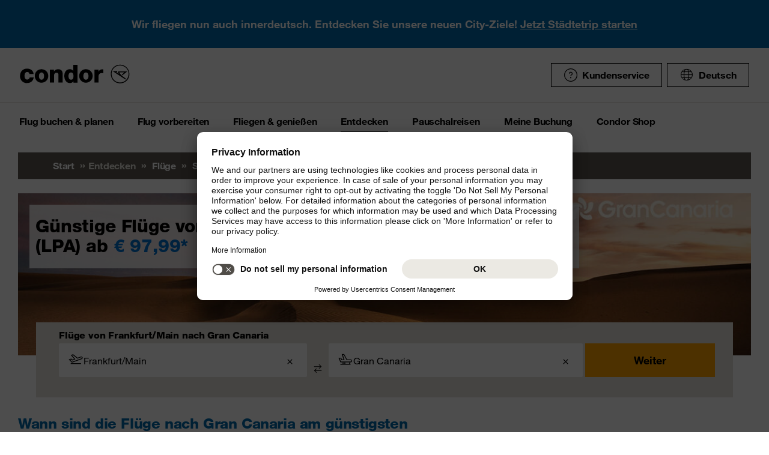

--- FILE ---
content_type: text/css
request_url: https://www.condor.com/de/frontend/dist/css/icons/icons.global.data.svg.css
body_size: 1895
content:
.condor-endorsement,.condor-logo,.icon-arrow-right-s-coral,.icon-arrow-right-s-sun,.icon-arrow-right-s-white,.icon-condor-endorsement,.icon-condor-logo-sun,.icon-condor-logo-white,.site-darkpage .condor-logo,.table-offerlist__link a{background-repeat:no-repeat;background-size:100%}.icon-arrow-right-s-coral,.table-offerlist__link a{background-image:url('data:image/svg+xml;charset=US-ASCII,%3C%3Fxml%20version%3D%221.0%22%20encoding%3D%22utf-8%22%3F%3E%3Csvg%20xmlns%3D%22http%3A%2F%2Fwww.w3.org%2F2000%2Fsvg%22%20width%3D%2222%22%20height%3D%2222%22%20viewBox%3D%220%200%2022%2022%22%3E%3Cpath%20fill-rule%3D%22evenodd%22%20clip-rule%3D%22evenodd%22%20fill%3D%22%230abbef%22%20d%3D%22M8%202.2L5.2%205l6%206-6%206L8%2019.8l8.8-8.8z%22%3E%3C%2Fpath%3E%3C%2Fsvg%3E');width:22px;height:22px}.icon-arrow-right-s-sun{background-image:url('data:image/svg+xml;charset=US-ASCII,%3C%3Fxml%20version%3D%221.0%22%20encoding%3D%22utf-8%22%3F%3E%3Csvg%20xmlns%3D%22http%3A%2F%2Fwww.w3.org%2F2000%2Fsvg%22%20width%3D%2222%22%20height%3D%2222%22%20viewBox%3D%220%200%2022%2022%22%3E%3Cpath%20fill-rule%3D%22evenodd%22%20clip-rule%3D%22evenodd%22%20fill%3D%22%23e88319%22%20d%3D%22M8%202.2L5.2%205l6%206-6%206L8%2019.8l8.8-8.8z%22%3E%3C%2Fpath%3E%3C%2Fsvg%3E');width:22px;height:22px}.icon-arrow-right-s-white{background-image:url('data:image/svg+xml;charset=US-ASCII,%3C%3Fxml%20version%3D%221.0%22%20encoding%3D%22utf-8%22%3F%3E%3Csvg%20xmlns%3D%22http%3A%2F%2Fwww.w3.org%2F2000%2Fsvg%22%20width%3D%2222%22%20height%3D%2222%22%20viewBox%3D%220%200%2022%2022%22%3E%3Cpath%20fill-rule%3D%22evenodd%22%20clip-rule%3D%22evenodd%22%20fill%3D%22%23ffffff%22%20d%3D%22M8%202.2L5.2%205l6%206-6%206L8%2019.8l8.8-8.8z%22%3E%3C%2Fpath%3E%3C%2Fsvg%3E');width:22px;height:22px}.condor-logo,.icon-condor-logo-sun{background-image:url("data:image/svg+xml,%3Csvg width='4043' height='1074' viewBox='0 0 4043 1074' fill='none' xmlns='http://www.w3.org/2000/svg'%3E%3Cmask id='mask0_1020_100' style='mask-type:luminance' maskUnits='userSpaceOnUse' x='0' y='0' width='4043' height='1074'%3E%3Cpath d='M4043 0H0V1074H4043V0Z' fill='white'/%3E%3C/mask%3E%3Cg mask='url(%23mask0_1020_100)'%3E%3Cpath d='M2681.59 786.571H2817.7V577.529C2817.7 524.658 2852.94 477.481 2920.19 477.481C2938.61 477.481 2954.62 480.73 2972.23 485.613V359.538C2961.71 357.248 2950.97 356.156 2940.2 356.283C2881.76 356.283 2835.32 384.751 2815.3 438.436H2813.7V364.416H2681.59V786.571ZM2189.42 575.9C2189.42 702.8 2279.09 798.779 2408 798.779C2536.91 798.779 2627.39 702.796 2627.39 575.9C2627.39 449.004 2536.91 352.216 2408 352.216C2279.09 352.216 2189.42 449.009 2189.42 575.9ZM2325.53 575.9C2325.53 522.215 2344.75 457.957 2408 457.957C2471.25 457.957 2491.27 522.215 2491.27 575.9C2491.27 629.585 2471.26 693.033 2408 693.033C2344.75 693.033 2325.53 629.585 2325.53 575.9ZM2136.65 205.8H2000.54V409.969H1998.94C1970.92 371.74 1931.69 352.215 1880.44 352.215C1762.74 352.215 1705.09 456.332 1705.09 566.142C1705.09 684.9 1760.34 798.778 1890.85 798.778C1938.89 798.778 1978.92 777.624 2005.35 737.77H2006.95V786.57H2136.66L2136.65 205.8ZM1924.48 457.956C1983.73 457.956 2005.35 514.081 2005.35 575.084C2005.35 628.769 1990.93 693.032 1924.48 693.032C1862.03 693.032 1841.21 628.769 1841.21 571.02C1841.21 517.335 1862.03 457.956 1924.48 457.956ZM1237.98 786.571H1374.1V556.379C1374.1 510.017 1396.52 466.093 1447.76 466.093C1522.22 466.093 1515.82 524.657 1515.82 582.406V786.571H1651.93V515.71C1651.93 454.701 1640.72 352.21 1502.2 352.21C1452.56 352.21 1396.52 379.053 1371.69 422.161H1370.09V364.417H1237.98V786.571ZM747.97 575.9C747.97 702.8 837.65 798.779 966.554 798.779C1095.46 798.779 1185.94 702.796 1185.94 575.9C1185.94 449.004 1095.47 352.215 966.554 352.215C837.64 352.215 747.97 449.009 747.97 575.9ZM884.089 575.9C884.089 522.215 903.307 457.957 966.555 457.957C1029.8 457.957 1049.83 522.215 1049.83 575.9C1049.83 629.585 1029.82 693.033 966.555 693.033C903.295 693.033 884.088 629.584 884.088 575.9M715.017 507.7C705.007 391.569 609.05 333.933 501.415 333.933C362.071 333.933 274.456 433.953 274.456 573.817C274.456 708.593 371.252 799.291 501.415 799.291C616.563 799.291 706.675 731.479 719.188 613.655H581.517C574.844 660.274 549.808 689.101 500.581 689.101C440.505 689.101 416.303 630.607 416.303 573.817C416.303 512.787 428.821 444.123 508.091 444.123C543.971 444.123 576.515 470.403 577.344 507.699L715.017 507.7Z' fill='black'/%3E%3Cpath d='M3471.84 205.8C3307.97 205.8 3175.13 338.656 3175.13 502.543C3175.13 666.43 3307.97 799.287 3471.84 799.287C3635.7 799.287 3768.54 666.43 3768.54 502.543C3768.54 338.656 3635.7 205.8 3471.84 205.8ZM3471.84 771.824C3323.14 771.824 3202.59 651.263 3202.59 502.543C3202.59 353.823 3323.14 233.263 3471.84 233.263C3620.54 233.263 3741.08 353.824 3741.08 502.543C3741.08 651.262 3620.54 771.824 3471.84 771.824Z' fill='black'/%3E%3Cpath d='M3646.69 639.583V681.583L3237.32 415.36H3379.46V440.173L3351.56 447.662L3443.29 507.312C3443.29 507.312 3394.08 463.98 3409.82 431.792C3418.29 414.469 3440.23 415.36 3445.39 415.36H3706.36L3550.17 537.901L3532.28 520.822L3608.63 448.447L3463.55 448.471C3462.02 448.471 3455.3 448.109 3453 453.346C3443.03 476.02 3527.81 560.546 3610.73 615.646L3646.69 639.583Z' fill='black'/%3E%3C/g%3E%3C/svg%3E%0A");width:191px;height:40px}.icon-condor-logo-white,.site-darkpage .condor-logo{background-image:url("data:image/svg+xml,%3Csvg width='4043' height='1074' viewBox='0 0 4043 1074' fill='none' xmlns='http://www.w3.org/2000/svg'%3E%3Cmask id='mask0_1020_100' style='mask-type:luminance' maskUnits='userSpaceOnUse' x='0' y='0' width='4043' height='1074'%3E%3Cpath d='M4043 0H0V1074H4043V0Z' fill='white'/%3E%3C/mask%3E%3Cg mask='url(%23mask0_1020_100)'%3E%3Cpath d='M2681.59 786.571H2817.7V577.529C2817.7 524.658 2852.94 477.481 2920.19 477.481C2938.61 477.481 2954.62 480.73 2972.23 485.613V359.538C2961.71 357.248 2950.97 356.156 2940.2 356.283C2881.76 356.283 2835.32 384.751 2815.3 438.436H2813.7V364.416H2681.59V786.571ZM2189.42 575.9C2189.42 702.8 2279.09 798.779 2408 798.779C2536.91 798.779 2627.39 702.796 2627.39 575.9C2627.39 449.004 2536.91 352.216 2408 352.216C2279.09 352.216 2189.42 449.009 2189.42 575.9ZM2325.53 575.9C2325.53 522.215 2344.75 457.957 2408 457.957C2471.25 457.957 2491.27 522.215 2491.27 575.9C2491.27 629.585 2471.26 693.033 2408 693.033C2344.75 693.033 2325.53 629.585 2325.53 575.9ZM2136.65 205.8H2000.54V409.969H1998.94C1970.92 371.74 1931.69 352.215 1880.44 352.215C1762.74 352.215 1705.09 456.332 1705.09 566.142C1705.09 684.9 1760.34 798.778 1890.85 798.778C1938.89 798.778 1978.92 777.624 2005.35 737.77H2006.95V786.57H2136.66L2136.65 205.8ZM1924.48 457.956C1983.73 457.956 2005.35 514.081 2005.35 575.084C2005.35 628.769 1990.93 693.032 1924.48 693.032C1862.03 693.032 1841.21 628.769 1841.21 571.02C1841.21 517.335 1862.03 457.956 1924.48 457.956ZM1237.98 786.571H1374.1V556.379C1374.1 510.017 1396.52 466.093 1447.76 466.093C1522.22 466.093 1515.82 524.657 1515.82 582.406V786.571H1651.93V515.71C1651.93 454.701 1640.72 352.21 1502.2 352.21C1452.56 352.21 1396.52 379.053 1371.69 422.161H1370.09V364.417H1237.98V786.571ZM747.97 575.9C747.97 702.8 837.65 798.779 966.554 798.779C1095.46 798.779 1185.94 702.796 1185.94 575.9C1185.94 449.004 1095.47 352.215 966.554 352.215C837.64 352.215 747.97 449.009 747.97 575.9ZM884.089 575.9C884.089 522.215 903.307 457.957 966.555 457.957C1029.8 457.957 1049.83 522.215 1049.83 575.9C1049.83 629.585 1029.82 693.033 966.555 693.033C903.295 693.033 884.088 629.584 884.088 575.9M715.017 507.7C705.007 391.569 609.05 333.933 501.415 333.933C362.071 333.933 274.456 433.953 274.456 573.817C274.456 708.593 371.252 799.291 501.415 799.291C616.563 799.291 706.675 731.479 719.188 613.655H581.517C574.844 660.274 549.808 689.101 500.581 689.101C440.505 689.101 416.303 630.607 416.303 573.817C416.303 512.787 428.821 444.123 508.091 444.123C543.971 444.123 576.515 470.403 577.344 507.699L715.017 507.7Z' fill='black'/%3E%3Cpath d='M3471.84 205.8C3307.97 205.8 3175.13 338.656 3175.13 502.543C3175.13 666.43 3307.97 799.287 3471.84 799.287C3635.7 799.287 3768.54 666.43 3768.54 502.543C3768.54 338.656 3635.7 205.8 3471.84 205.8ZM3471.84 771.824C3323.14 771.824 3202.59 651.263 3202.59 502.543C3202.59 353.823 3323.14 233.263 3471.84 233.263C3620.54 233.263 3741.08 353.824 3741.08 502.543C3741.08 651.262 3620.54 771.824 3471.84 771.824Z' fill='black'/%3E%3Cpath d='M3646.69 639.583V681.583L3237.32 415.36H3379.46V440.173L3351.56 447.662L3443.29 507.312C3443.29 507.312 3394.08 463.98 3409.82 431.792C3418.29 414.469 3440.23 415.36 3445.39 415.36H3706.36L3550.17 537.901L3532.28 520.822L3608.63 448.447L3463.55 448.471C3462.02 448.471 3455.3 448.109 3453 453.346C3443.03 476.02 3527.81 560.546 3610.73 615.646L3646.69 639.583Z' fill='black'/%3E%3C/g%3E%3C/svg%3E%0A");width:191px;height:40px}.icon-menu-coral,.icon-menu-sun{background-repeat:no-repeat;background-size:100%;width:25px;height:20px}.icon-menu-coral{background-image:url('data:image/svg+xml;charset=US-ASCII,%3C%3Fxml%20version%3D%221.0%22%20encoding%3D%22utf-8%22%3F%3E%3Csvg%20xmlns%3D%22http%3A%2F%2Fwww.w3.org%2F2000%2Fsvg%22%20width%3D%2225%22%20height%3D%2220%22%20viewBox%3D%220%200%2025%2020%22%3E%3Cpath%20fill-rule%3D%22evenodd%22%20clip-rule%3D%22evenodd%22%20fill%3D%22%230abbef%22%20d%3D%22M23%2016H2c-1.1%200-2%20.9-2%202s.9%202%202%202h21c1.1%200%202-.9%202-2s-.9-2-2-2zm0-8H2c-1.1%200-2%20.9-2%202s.9%202%202%202h21c1.1%200%202-.9%202-2s-.9-2-2-2zM2%204h21c1.1%200%202-.9%202-2s-.9-2-2-2H2C.9%200%200%20.9%200%202s.9%202%202%202z%22%3E%3C%2Fpath%3E%3C%2Fsvg%3E')}.icon-menu-sun{background-image:url('data:image/svg+xml;charset=US-ASCII,%3C%3Fxml%20version%3D%221.0%22%20encoding%3D%22utf-8%22%3F%3E%3Csvg%20xmlns%3D%22http%3A%2F%2Fwww.w3.org%2F2000%2Fsvg%22%20width%3D%2225%22%20height%3D%2220%22%20viewBox%3D%220%200%2025%2020%22%3E%3Cpath%20fill-rule%3D%22evenodd%22%20clip-rule%3D%22evenodd%22%20fill%3D%22%23e88319%22%20d%3D%22M23%2016H2c-1.1%200-2%20.9-2%202s.9%202%202%202h21c1.1%200%202-.9%202-2s-.9-2-2-2zm0-8H2c-1.1%200-2%20.9-2%202s.9%202%202%202h21c1.1%200%202-.9%202-2s-.9-2-2-2zM2%204h21c1.1%200%202-.9%202-2s-.9-2-2-2H2C.9%200%200%20.9%200%202s.9%202%202%202z%22%3E%3C%2Fpath%3E%3C%2Fsvg%3E')}

--- FILE ---
content_type: application/javascript
request_url: https://www.condor.com/de/frontend/dist/js/priceCom/connectionList.js
body_size: 645
content:
import{Utils}from"./utils/utils.js";import{APIHelper}from"./APIHelper.js";import{mandatoryFieldsCheapest}from"./constants.js";import{ConOffer}from"./pattern/con-offer.js";let connectionListElem=document.querySelector("connection-list"),requestBody=JSON.parse(connectionListElem.querySelector('script[type="application/json"]').textContent),ids={moduleId:CATTParams?.PageID,pageId:document.querySelector('meta[name="pageUid"]')?.content},requestObj={...requestBody,...ids},offerElements=connectionListElem.querySelectorAll(".list-offer-item"),isExpandable=connectionListElem.getAttribute("is-expandable");function updatePrices(e,i){e.forEach(e=>{let t=e.querySelector(".list-offer_title").textContent.trim();var r,e=e.querySelector(".list-offer_title").closest("a.list-offer-item"),n=i.find(e=>e.departureName===t);n?((r=document.createElement("con-offer")).setAttribute("name",t),r.setAttribute("price",n.price),r.setAttribute("currency-id",n.currencyId),r.setAttribute("price-text",connectionListElem.dataset.pricetext),r.setAttribute("variant","white"),r.dataset.href=e.href,e.replaceWith(r)):((n=document.createElement("con-offer")).setAttribute("name",t),n.setAttribute("variant","white"),n.dataset.href=e.href,e.replaceWith(n))})}function expand(){let t=connectionListElem.querySelector("button[aria-expanded]"),r=connectionListElem.querySelector(".expandable");var n,i;null!=t&&(n=t.querySelector(".show-more"),(i=t.querySelector(".show-less")).hidden=!0,t.onclick=()=>{var e="true"===t.getAttribute("aria-expanded");t.setAttribute("aria-expanded",!e),n.toggleAttribute("hidden"),i.toggleAttribute("hidden"),r.hidden=e})}async function replacePrices(){if(!Utils.checkMandatoryFields(requestObj,mandatoryFieldsCheapest))return 1;try{var e=await APIHelper.createRequest(connectionListElem.dataset.noinfxurl+"/flightOffer/cheapest",requestObj);0<e.length?updatePrices(offerElements,e):new Error("Empty response")}catch(e){console.error("Error during Request: ",e)}}isExpandable&&expand(),replacePrices();

--- FILE ---
content_type: application/javascript
request_url: https://www.condor.com/de/frontend/dist/js/head.js?1768298124
body_size: 4950
content:
window.grunticon=function(r){var o,i,e,t;r&&3===r.length&&(o=window,i=!(!o.document.createElementNS||!o.document.createElementNS("http://www.w3.org/2000/svg","svg").createSVGRect||!document.implementation.hasFeature("http://www.w3.org/TR/SVG11/feature#Image","1.1")||window.opera&&-1===navigator.userAgent.indexOf("Chrome")||-1!==navigator.userAgent.indexOf("Series40")),e=function(e){var t=o.document.createElement("link"),n=o.document.getElementsByTagName("script")[0];t.rel="stylesheet",t.href=r[e&&i?0:e?1:2],t.media="only x",n.parentNode.insertBefore(t,n),setTimeout(function(){t.media="all"})},(t=new o.Image).onerror=function(){e(!1)},t.onload=function(){e(1===t.width&&1===t.height)},t.src="[data-uri]")};var isWcag=null!==document.querySelector("html[data-wcag=true]"),links=document.getElementsByTagName("link"),path="",mainCSS="main",mainMatchRegex=(!0===isWcag&&(mainCSS="main-wcag"),new RegExp(mainCSS+".css(.*)$","g")),mainReplaceRegex=new RegExp("(.*)"+mainCSS+".css(.*)$","g");try{if(links&&0<links.length)for(var i in links)if(links[i].href&&links[i].href.match(mainMatchRegex)){path=links[i].href.replace(mainReplaceRegex,"$1");break}}catch(e){}grunticon([path+"icons/icons.global.data.svg.css",path+"icons/icons.global.data.png.css",path+"icons/icons.global.fallback.css"]),grunticon([path+"icons/icons.content.data.svg.css",path+"icons/icons.content.data.png.css",path+"icons/icons.content.fallback.css"]),window.Modernizr=function(e,u,d){function r(e,t,n,r){var o,i,a,c=u.createElement("div"),s=u.body,l=s||u.createElement("body");if(parseInt(n,10))for(;n--;)(i=u.createElement("div")).id=r?r[n]:f+(n+1),c.appendChild(i);return o=["&#173;",'<style id="s',f,'">',e,"</style>"].join(""),c.id=f,(s?c:l).innerHTML+=o,l.appendChild(c),s||(l.style.background="",l.style.overflow="hidden",a=p.style.overflow,p.style.overflow="hidden",p.appendChild(l)),o=t(c,e),s?c.parentNode.removeChild(c):(l.parentNode.removeChild(l),p.style.overflow=a),!!o}function L(e,t){t=t||u.createElement(i[e]||"div");var n=(e="on"+e)in t;return n||(t=t.setAttribute?t:u.createElement("div")).setAttribute&&t.removeAttribute&&(t.setAttribute(e,""),n=S(t[e],"function"),void 0!==t[e]&&(t[e]=d),t.removeAttribute(e)),t=null,n}var t,o,i,n,a={},p=u.documentElement,f="modernizr",c=u.createElement(f).style,s=u.createElement("input"),l=":)",m=" -webkit- -moz- -o- -ms- ".split(" "),h="Webkit Moz O ms",g=h.split(" "),v=h.toLowerCase().split(" "),y={},b={},w=[],E=w.slice,x=(i={select:"input",change:"input",submit:"form",reset:"form",error:"img",load:"img",abort:"img"},{}.hasOwnProperty);function A(e){c.cssText=e}function S(e,t){return typeof e===t}function C(e,t){return!!~(""+e).indexOf(t)}function $(e,t){for(var n in e){n=e[n];if(!C(n,"-")&&c[n]!==d)return"pfx"!=t||n}return!1}function k(e,t,n){var r=e.charAt(0).toUpperCase()+e.slice(1),o=(e+" "+g.join(r+" ")+r).split(" ");if(S(t,"string")||void 0===t)return $(o,t);var i,a=(e+" "+v.join(r+" ")+r).split(" "),c=t,s=n;for(i in a){var l=c[a[i]];if(l!==d)return!1===s?a[i]:S(l,"function")?l.bind(s||c):l}return!1}for(n in o=void 0!==x&&void 0!==x.call?function(e,t){return x.call(e,t)}:function(e,t){return t in e&&void 0===e.constructor.prototype[t]},Function.prototype.bind||(Function.prototype.bind=function(n){var r=this;if("function"!=typeof r)throw new TypeError;var o=E.call(arguments,1),i=function(){var e,t;return this instanceof i?((e=function(){}).prototype=r.prototype,e=new e,t=r.apply(e,o.concat(E.call(arguments))),Object(t)===t?t:e):r.apply(n,o.concat(E.call(arguments)))};return i}),y.touch=function(){var t;return"ontouchstart"in e||e.DocumentTouch&&u instanceof DocumentTouch?t=!0:r(["@media (",m.join("touch-enabled),("),f,")","{#modernizr{top:9px;position:absolute}}"].join(""),function(e){t=9===e.offsetTop}),t},y.rgba=function(){return A("background-color:rgba(150,255,150,.5)"),C(c.backgroundColor,"rgba")},y.borderradius=function(){return k("borderRadius")},y.boxshadow=function(){return k("boxShadow")},y.opacity=function(){return A(m.join("opacity:.55;")+""),/^0.55$/.test(c.opacity)},y.csstransforms=function(){return!!k("transform")},y.csstransforms3d=function(){var n=!!k("perspective");return n&&"webkitPerspective"in p.style&&r("@media (transform-3d),(-webkit-transform-3d){#modernizr{left:9px;position:absolute;height:3px;}}",function(e,t){n=9===e.offsetLeft&&3===e.offsetHeight}),n},y.csstransitions=function(){return k("transition")},y)o(y,n)&&(t=n.toLowerCase(),a[t]=y[n](),w.push((a[t]?"":"no-")+t));a.input||(a.inputtypes=(e=>{for(var t,n,r,o=0,i=e.length;o<i;o++)s.setAttribute("type",n=e[o]),(t="text"!==s.type)&&(s.value=l,s.style.cssText="position:absolute;visibility:hidden;",/^range$/.test(n)&&s.style.WebkitAppearance!==d?(p.appendChild(s),t=(r=u.defaultView).getComputedStyle&&"textfield"!==r.getComputedStyle(s,null).WebkitAppearance&&0!==s.offsetHeight,p.removeChild(s)):/^(search|tel)$/.test(n)||(t=/^(url|email)$/.test(n)?s.checkValidity&&!1===s.checkValidity():s.value!=l)),b[e[o]]=!!t;return b})("search tel url email datetime date month week time datetime-local number range color".split(" "))),a.addTest=function(e,t){if("object"==typeof e)for(var n in e)o(e,n)&&a.addTest(n,e[n]);else{if(e=e.toLowerCase(),a[e]!==d)return a;t="function"==typeof t?t():t,p.className+=" "+(t?"":"no-")+e,a[e]=t}return a},A("");s=null;var j,T,N,h=this,M=u,O=h.html5||{},B=/^<|^(?:button|map|select|textarea|object|iframe|option|optgroup)$/i,P=/^(?:a|b|code|div|fieldset|h1|h2|h3|h4|h5|h6|i|label|li|ol|p|q|span|strong|style|table|tbody|td|th|tr|ul)$/i,U="_html5shiv",F=0,H={};try{var z=M.createElement("a");z.innerHTML="<xyz></xyz>",j="hidden"in z,T=1==z.childNodes.length||(M.createElement("a"),void 0===(N=M.createDocumentFragment()).cloneNode)||void 0===N.createDocumentFragment||void 0===N.createElement}catch(e){T=j=!0}function _(){var e=D.elements;return"string"==typeof e?e.split(" "):e}function R(e){var t=H[e[U]];return t||(t={},F++,e[U]=F,H[F]=t),t}function V(e,t,n){return t=t||M,T?t.createElement(e):!(t=(n=n||R(t)).cache[e]?n.cache[e].cloneNode():P.test(e)?(n.cache[e]=n.createElem(e)).cloneNode():n.createElem(e)).canHaveChildren||B.test(e)||t.tagUrn?t:n.frag.appendChild(t)}function W(e){var t,n,r,o,i,a=R(e=e||M);return!D.shivCSS||j||a.hasCSS||(a.hasCSS=(n="article,aside,dialog,figcaption,figure,footer,header,hgroup,main,nav,section{display:block}mark{background:#FF0;color:#000}template{display:none}",r=(t=e).createElement("p"),t=t.getElementsByTagName("head")[0]||t.documentElement,r.innerHTML="x<style>"+n+"</style>",!!t.insertBefore(r.lastChild,t.firstChild))),T||(o=e,(i=a).cache||(i.cache={},i.createElem=o.createElement,i.createFrag=o.createDocumentFragment,i.frag=i.createFrag()),o.createElement=function(e){return D.shivMethods?V(e,o,i):i.createElem(e)},o.createDocumentFragment=Function("h,f","return function(){var n=f.cloneNode(),c=n.createElement;h.shivMethods&&("+_().join().replace(/[\w\-]+/g,function(e){return i.createElem(e),i.frag.createElement(e),'c("'+e+'")'})+");return n}")(D,i.frag)),e}var D={elements:O.elements||"abbr article aside audio bdi canvas data datalist details dialog figcaption figure footer header hgroup main mark meter nav output progress section summary template time video",version:"3.7.0",shivCSS:!1!==O.shivCSS,supportsUnknownElements:T,shivMethods:!1!==O.shivMethods,type:"default",shivDocument:W,createElement:V,createDocumentFragment:function(e,t){if(e=e||M,T)return e.createDocumentFragment();for(var n=(t=t||R(e)).frag.cloneNode(),r=0,o=_(),i=o.length;r<i;r++)n.createElement(o[r]);return n}};return h.html5=D,W(M),a._version="2.8.3",a._prefixes=m,a._domPrefixes=v,a._cssomPrefixes=g,a.hasEvent=L,a.testProp=function(e){return $([e])},a.testAllProps=k,a.testStyles=r,a.prefixed=function(e,t,n){return t?k(e,t,n):k(e,"pfx")},p.className=p.className.replace(/(^|\s)no-js(\s|$)/,"$1$2")+(" js "+w.join(" ")),a}(this,this.document),((e,f)=>{function d(e){return"[object Function]"==o.call(e)}function m(e){return"string"==typeof e}function p(){}function h(e){return!e||"loaded"==e||"complete"==e||"uninitialized"==e}function g(){var e=b.shift();w=1,e?e.t?v(function(){("c"==e.t?k.injectCss:k.injectJs)(e.s,0,e.a,e.x,e.e,1)},0):(e(),g()):w=0}function t(e,t,n,r,o){return w=0,t=t||"j",m(e)?(a="c"==t?S:A,c=e,t=t,s=this.i++,n=n,r=r,o=(o=o)||k.errorTimeout,l=f.createElement(a),d=u=0,p={t:t,s:c,e:n,a:r,x:o},1===C[c]&&(d=1,C[c]=[]),"object"==a?l.data=c:(l.src=c,l.type=a),l.width=l.height="0",l.onerror=l.onload=l.onreadystatechange=function(){i.call(this,d)},b.splice(s,0,p),"img"!=a&&(d||2===C[c]?(x.insertBefore(l,E?null:y),v(i,o)):C[c].push(l))):(b.splice(this.i++,0,e),1==b.length&&g()),this;function i(e){if(!u&&h(l.readyState)&&(p.r=u=1,w||g(),l.onload=l.onreadystatechange=null,e))for(var t in"img"!=a&&v(function(){x.removeChild(l)},50),C[c])C[c].hasOwnProperty(t)&&C[c][t].onload()}var a,c,s,l,u,d,p}function c(){var e=k;return e.loader={load:t,i:0},e}var n,r=f.documentElement,v=e.setTimeout,y=f.getElementsByTagName("script")[0],o={}.toString,b=[],w=0,i="MozAppearance"in r.style,E=i&&!!f.createRange().compareNode,x=E?r:y.parentNode,r=e.opera&&"[object Opera]"==o.call(e.opera),r=!!f.attachEvent&&!r,A=i?"object":r?"script":"img",S=r?"script":A,a=Array.isArray||function(e){return"[object Array]"==o.call(e)},s=[],C={},l={timeout:function(e,t){return t.length&&(e.timeout=t[0]),e}},k=function(e){function u(e,t,n,r,o){var i=(e=>{for(var t,n,e=e.split("!"),r=s.length,o=e.pop(),i=e.length,o={url:o,origUrl:o,prefixes:e},a=0;a<i;a++)n=e[a].split("="),(t=l[n.shift()])&&(o=t(o,n));for(a=0;a<r;a++)o=s[a](o);return o})(e),a=i.autoCallback;i.url.split(".").pop().split("?").shift(),i.bypass||(t=t&&(d(t)?t:t[e]||t[r]||t[e.split("/").pop().split("?")[0]]),i.instead?i.instead(e,t,n,r,o):(C[i.url]?i.noexec=!0:C[i.url]=1,n.load(i.url,i.forceCSS||!i.forceJS&&"css"==i.url.split(".").pop().split("?").shift()?"c":void 0,i.noexec,i.attrs,i.timeout),(d(t)||d(a))&&n.load(function(){c(),t&&t(i.origUrl,o,r),a&&a(i.origUrl,o,r),C[i.url]=2})))}function t(e,t){function n(n,e){if(n){if(m(n))u(n,c=e?c:function(){var e=[].slice.call(arguments);s.apply(this,e),l()},t,0,i);else if(Object(n)===n)for(o in r=(()=>{var e,t=0;for(e in n)n.hasOwnProperty(e)&&t++;return t})(),n)n.hasOwnProperty(o)&&(e||--r||(d(c)?c=function(){var e=[].slice.call(arguments);s.apply(this,e),l()}:c[o]=(t=>function(){var e=[].slice.call(arguments);t&&t.apply(this,e),l()})(s[o])),u(n[o],c,t,o,i))}else e||l()}var r,o,i=!!e.test,a=e.load||e.both,c=e.callback||p,s=c,l=e.complete||p;n(i?e.yep:e.nope,!!a),a&&n(a)}var n,r,o=this.yepnope.loader;if(m(e))u(e,0,o,0);else if(a(e))for(n=0;n<e.length;n++)m(r=e[n])?u(r,0,o,0):a(r)?k(r):Object(r)===r&&t(r,o);else Object(e)===e&&t(e,o)};k.addPrefix=function(e,t){l[e]=t},k.addFilter=function(e){s.push(e)},k.errorTimeout=1e4,null==f.readyState&&f.addEventListener&&(f.readyState="loading",f.addEventListener("DOMContentLoaded",n=function(){f.removeEventListener("DOMContentLoaded",n,0),f.readyState="complete"},0)),e.yepnope=c(),e.yepnope.executeStack=g,e.yepnope.injectJs=function(e,t,n,r,o,i){var a,c,s=f.createElement("script"),r=r||k.errorTimeout;for(c in s.src=e,n)s.setAttribute(c,n[c]);t=i?g:t||p,s.onreadystatechange=s.onload=function(){!a&&h(s.readyState)&&(a=1,t(),s.onload=s.onreadystatechange=null)},v(function(){a||t(a=1)},r),o?s.onload():y.parentNode.insertBefore(s,y)},e.yepnope.injectCss=function(e,t,n,r,o,i){var a,t=i?g:t||p;for(a in(r=f.createElement("link")).href=e,r.rel="stylesheet",r.type="text/css",n)r.setAttribute(a,n[a]);o||(y.parentNode.insertBefore(r,y),v(t,0))}})(this,document),Modernizr.load=function(){yepnope.apply(window,[].slice.call(arguments,0))},Modernizr.addTest("cssfilters",function(){var e=document.createElement("div");return e.style.cssText=Modernizr._prefixes.join("filter:blur(2px); "),!!e.style.length&&(void 0===document.documentMode||9<document.documentMode)});